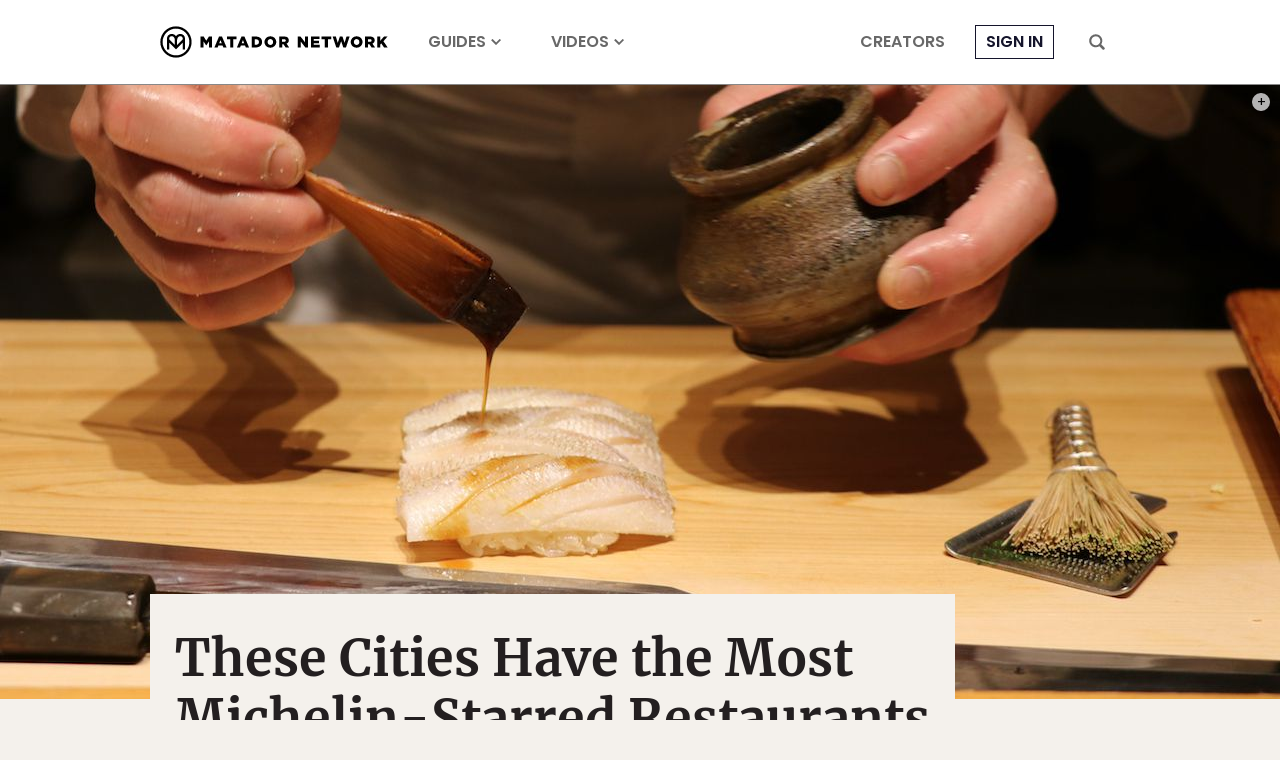

--- FILE ---
content_type: text/html; charset=utf-8
request_url: https://www.google.com/recaptcha/api2/aframe
body_size: 266
content:
<!DOCTYPE HTML><html><head><meta http-equiv="content-type" content="text/html; charset=UTF-8"></head><body><script nonce="PfiTjBn9mdtJyUylhkvluA">/** Anti-fraud and anti-abuse applications only. See google.com/recaptcha */ try{var clients={'sodar':'https://pagead2.googlesyndication.com/pagead/sodar?'};window.addEventListener("message",function(a){try{if(a.source===window.parent){var b=JSON.parse(a.data);var c=clients[b['id']];if(c){var d=document.createElement('img');d.src=c+b['params']+'&rc='+(localStorage.getItem("rc::a")?sessionStorage.getItem("rc::b"):"");window.document.body.appendChild(d);sessionStorage.setItem("rc::e",parseInt(sessionStorage.getItem("rc::e")||0)+1);localStorage.setItem("rc::h",'1769287025416');}}}catch(b){}});window.parent.postMessage("_grecaptcha_ready", "*");}catch(b){}</script></body></html>

--- FILE ---
content_type: application/javascript
request_url: https://prism.app-us1.com/?a=90963874&u=https%3A%2F%2Fmatadornetwork.com%2Fread%2Fcities-most-michelin-starred-restaurants%2F
body_size: 122
content:
window.visitorGlobalObject=window.visitorGlobalObject||window.prismGlobalObject;window.visitorGlobalObject.setVisitorId('2ecaf340-fcda-4bb4-af72-3c52bdf3230b', '90963874');window.visitorGlobalObject.setWhitelistedServices('tracking', '90963874');